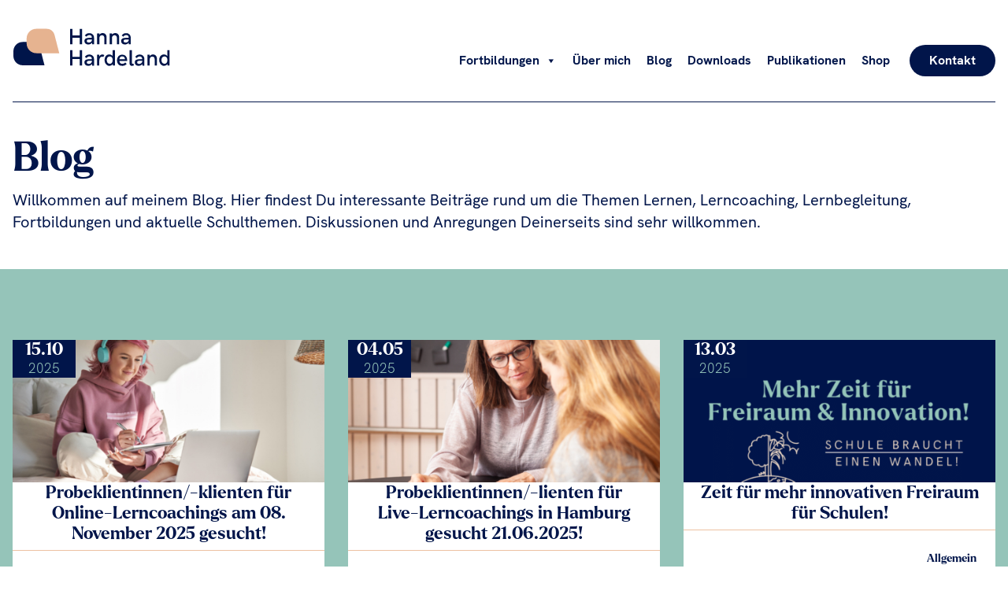

--- FILE ---
content_type: text/html; charset=UTF-8
request_url: https://www.hanna-hardeland.de/blog/
body_size: 12377
content:
<!--
made in Hamburg with love by   

██████╗ ██████╗  █████╗ ███╗   ███╗ █████╗     ███████╗████████╗██╗   ██╗██████╗ ██╗ ██████╗ 
██╔══██╗██╔══██╗██╔══██╗████╗ ████║██╔══██╗    ██╔════╝╚══██╔══╝██║   ██║██╔══██╗██║██╔═══██╗
██║  ██║██████╔╝███████║██╔████╔██║███████║    ███████╗   ██║   ██║   ██║██║  ██║██║██║   ██║
██║  ██║██╔══██╗██╔══██║██║╚██╔╝██║██╔══██║    ╚════██║   ██║   ██║   ██║██║  ██║██║██║   ██║
██████╔╝██║  ██║██║  ██║██║ ╚═╝ ██║██║  ██║    ███████║   ██║   ╚██████╔╝██████╔╝██║╚██████╔╝
╚═════╝ ╚═╝  ╚═╝╚═╝  ╚═╝╚═╝     ╚═╝╚═╝  ╚═╝    ╚══════╝   ╚═╝    ╚═════╝ ╚═════╝ ╚═╝ ╚═════╝ 

www.thedrama.de                                                                                  

-->
<!doctype html>
<html lang="de">
<head>
	<script type="text/javascript" data-cmp-ab="1" src=https://cdn.consentmanager.net/delivery/autoblocking/59a80bdb01897.js data-cmp-host="a.delivery.consentmanager.net" data-cmp-cdn="cdn.consentmanager.net" data-cmp-codesrc="0"></script>
	
	<meta charset="UTF-8">
	<meta name="viewport" content="width=device-width, initial-scale=1">
	<link rel="profile" href="https://gmpg.org/xfn/11">
	<link rel="icon" type="image/png" sizes="32x32" href="https://www.hanna-hardeland.de/wp-content/themes/hanna-hardeland/dist/img/favicon-32x32.png">
	<link rel="icon" type="image/png" sizes="16x16" href="https://www.hanna-hardeland.de/wp-content/themes/hanna-hardeland/dist/img/favicon-16x16.png">
	<link rel="mask-icon" href="https://www.hanna-hardeland.de/wp-content/themes/hanna-hardeland/dist/img/safari-pinned-tab.svg" color="#333333">
	<link rel="shortcut icon" href="https://www.hanna-hardeland.de/wp-content/themes/hanna-hardeland/dist/img/favicon.ico">
	
		

	<meta name="msapplication-TileColor" content="#000000">
	<meta name="theme-color" content="#ffffff">

	<title>Blog - aktuelle Einblicke, Tipps und Trends - Hanna Hardeland</title>
<link data-rocket-prefetch href="https://connect.facebook.net" rel="dns-prefetch">
<link data-rocket-prefetch href="https://www.googletagmanager.com" rel="dns-prefetch">
<link data-rocket-prefetch href="https://cdn.consentmanager.net" rel="dns-prefetch">
<link data-rocket-prefetch href="https://a.delivery.consentmanager.net" rel="dns-prefetch">
<link crossorigin data-rocket-preload as="font" href="https://www.hanna-hardeland.de/wp-content/themes/hanna-hardeland/dist/fonts/HKGrotesk-Bold.woff2" rel="preload">
<link crossorigin data-rocket-preload as="font" href="https://www.hanna-hardeland.de/wp-content/themes/hanna-hardeland/dist/fonts/font.woff2" rel="preload"><link rel="preload" data-rocket-preload as="image" href="https://www.hanna-hardeland.de/wp-content/uploads/2024/08/shutterstock_1745938655-460x210.jpg" fetchpriority="high">

<!-- The SEO Framework von Sybre Waaijer -->
<meta name="robots" content="max-snippet:-1,max-image-preview:large,max-video-preview:-1" />
<link rel="canonical" href="https://www.hanna-hardeland.de/blog/" />
<meta name="description" content="In diesem dem Blog von Hanna Hardeland findest Du interessante Beiträge rund um die Themen Lerncoaching, Lernbegleitung und Fortbildungen." />
<meta property="og:type" content="website" />
<meta property="og:locale" content="de_DE" />
<meta property="og:site_name" content="Hanna Hardeland" />
<meta property="og:title" content="Blog - aktuelle Einblicke, Tipps und Trends" />
<meta property="og:description" content="In diesem dem Blog von Hanna Hardeland findest Du interessante Beiträge rund um die Themen Lerncoaching, Lernbegleitung und Fortbildungen." />
<meta property="og:url" content="https://www.hanna-hardeland.de/blog/" />
<meta name="twitter:card" content="summary_large_image" />
<meta name="twitter:title" content="Blog - aktuelle Einblicke, Tipps und Trends" />
<meta name="twitter:description" content="In diesem dem Blog von Hanna Hardeland findest Du interessante Beiträge rund um die Themen Lerncoaching, Lernbegleitung und Fortbildungen." />
<script type="application/ld+json">{"@context":"https://schema.org","@graph":[{"@type":"WebSite","@id":"https://www.hanna-hardeland.de/#/schema/WebSite","url":"https://www.hanna-hardeland.de/","name":"Hanna Hardeland","description":"Lerncoaching – Coaching – Lernberatung","inLanguage":"de","potentialAction":{"@type":"SearchAction","target":{"@type":"EntryPoint","urlTemplate":"https://www.hanna-hardeland.de/search/{search_term_string}/"},"query-input":"required name=search_term_string"},"publisher":{"@type":"Organization","@id":"https://www.hanna-hardeland.de/#/schema/Organization","name":"Hanna Hardeland","url":"https://www.hanna-hardeland.de/"}},{"@type":"WebPage","@id":"https://www.hanna-hardeland.de/blog/","url":"https://www.hanna-hardeland.de/blog/","name":"Blog - aktuelle Einblicke, Tipps und Trends - Hanna Hardeland","description":"In diesem dem Blog von Hanna Hardeland findest Du interessante Beiträge rund um die Themen Lerncoaching, Lernbegleitung und Fortbildungen.","inLanguage":"de","isPartOf":{"@id":"https://www.hanna-hardeland.de/#/schema/WebSite"},"breadcrumb":{"@type":"BreadcrumbList","@id":"https://www.hanna-hardeland.de/#/schema/BreadcrumbList","itemListElement":[{"@type":"ListItem","position":1,"item":"https://www.hanna-hardeland.de/","name":"Hanna Hardeland"},{"@type":"ListItem","position":2,"name":"Blog - aktuelle Einblicke, Tipps und Trends"}]},"potentialAction":{"@type":"ReadAction","target":"https://www.hanna-hardeland.de/blog/"}}]}</script>
<!-- / The SEO Framework von Sybre Waaijer | 15.51ms meta | 13.60ms boot -->


<link rel="alternate" title="oEmbed (JSON)" type="application/json+oembed" href="https://www.hanna-hardeland.de/wp-json/oembed/1.0/embed?url=https%3A%2F%2Fwww.hanna-hardeland.de%2Fblog%2F" />
<link rel="alternate" title="oEmbed (XML)" type="text/xml+oembed" href="https://www.hanna-hardeland.de/wp-json/oembed/1.0/embed?url=https%3A%2F%2Fwww.hanna-hardeland.de%2Fblog%2F&#038;format=xml" />
<style id='wp-img-auto-sizes-contain-inline-css' type='text/css'>
img:is([sizes=auto i],[sizes^="auto," i]){contain-intrinsic-size:3000px 1500px}
/*# sourceURL=wp-img-auto-sizes-contain-inline-css */
</style>
<style id='wp-block-library-inline-css' type='text/css'>
:root{--wp-block-synced-color:#7a00df;--wp-block-synced-color--rgb:122,0,223;--wp-bound-block-color:var(--wp-block-synced-color);--wp-editor-canvas-background:#ddd;--wp-admin-theme-color:#007cba;--wp-admin-theme-color--rgb:0,124,186;--wp-admin-theme-color-darker-10:#006ba1;--wp-admin-theme-color-darker-10--rgb:0,107,160.5;--wp-admin-theme-color-darker-20:#005a87;--wp-admin-theme-color-darker-20--rgb:0,90,135;--wp-admin-border-width-focus:2px}@media (min-resolution:192dpi){:root{--wp-admin-border-width-focus:1.5px}}.wp-element-button{cursor:pointer}:root .has-very-light-gray-background-color{background-color:#eee}:root .has-very-dark-gray-background-color{background-color:#313131}:root .has-very-light-gray-color{color:#eee}:root .has-very-dark-gray-color{color:#313131}:root .has-vivid-green-cyan-to-vivid-cyan-blue-gradient-background{background:linear-gradient(135deg,#00d084,#0693e3)}:root .has-purple-crush-gradient-background{background:linear-gradient(135deg,#34e2e4,#4721fb 50%,#ab1dfe)}:root .has-hazy-dawn-gradient-background{background:linear-gradient(135deg,#faaca8,#dad0ec)}:root .has-subdued-olive-gradient-background{background:linear-gradient(135deg,#fafae1,#67a671)}:root .has-atomic-cream-gradient-background{background:linear-gradient(135deg,#fdd79a,#004a59)}:root .has-nightshade-gradient-background{background:linear-gradient(135deg,#330968,#31cdcf)}:root .has-midnight-gradient-background{background:linear-gradient(135deg,#020381,#2874fc)}:root{--wp--preset--font-size--normal:16px;--wp--preset--font-size--huge:42px}.has-regular-font-size{font-size:1em}.has-larger-font-size{font-size:2.625em}.has-normal-font-size{font-size:var(--wp--preset--font-size--normal)}.has-huge-font-size{font-size:var(--wp--preset--font-size--huge)}.has-text-align-center{text-align:center}.has-text-align-left{text-align:left}.has-text-align-right{text-align:right}.has-fit-text{white-space:nowrap!important}#end-resizable-editor-section{display:none}.aligncenter{clear:both}.items-justified-left{justify-content:flex-start}.items-justified-center{justify-content:center}.items-justified-right{justify-content:flex-end}.items-justified-space-between{justify-content:space-between}.screen-reader-text{border:0;clip-path:inset(50%);height:1px;margin:-1px;overflow:hidden;padding:0;position:absolute;width:1px;word-wrap:normal!important}.screen-reader-text:focus{background-color:#ddd;clip-path:none;color:#444;display:block;font-size:1em;height:auto;left:5px;line-height:normal;padding:15px 23px 14px;text-decoration:none;top:5px;width:auto;z-index:100000}html :where(.has-border-color){border-style:solid}html :where([style*=border-top-color]){border-top-style:solid}html :where([style*=border-right-color]){border-right-style:solid}html :where([style*=border-bottom-color]){border-bottom-style:solid}html :where([style*=border-left-color]){border-left-style:solid}html :where([style*=border-width]){border-style:solid}html :where([style*=border-top-width]){border-top-style:solid}html :where([style*=border-right-width]){border-right-style:solid}html :where([style*=border-bottom-width]){border-bottom-style:solid}html :where([style*=border-left-width]){border-left-style:solid}html :where(img[class*=wp-image-]){height:auto;max-width:100%}:where(figure){margin:0 0 1em}html :where(.is-position-sticky){--wp-admin--admin-bar--position-offset:var(--wp-admin--admin-bar--height,0px)}@media screen and (max-width:600px){html :where(.is-position-sticky){--wp-admin--admin-bar--position-offset:0px}}

/*# sourceURL=wp-block-library-inline-css */
</style><style id='global-styles-inline-css' type='text/css'>
:root{--wp--preset--aspect-ratio--square: 1;--wp--preset--aspect-ratio--4-3: 4/3;--wp--preset--aspect-ratio--3-4: 3/4;--wp--preset--aspect-ratio--3-2: 3/2;--wp--preset--aspect-ratio--2-3: 2/3;--wp--preset--aspect-ratio--16-9: 16/9;--wp--preset--aspect-ratio--9-16: 9/16;--wp--preset--color--black: #000000;--wp--preset--color--cyan-bluish-gray: #abb8c3;--wp--preset--color--white: #ffffff;--wp--preset--color--pale-pink: #f78da7;--wp--preset--color--vivid-red: #cf2e2e;--wp--preset--color--luminous-vivid-orange: #ff6900;--wp--preset--color--luminous-vivid-amber: #fcb900;--wp--preset--color--light-green-cyan: #7bdcb5;--wp--preset--color--vivid-green-cyan: #00d084;--wp--preset--color--pale-cyan-blue: #8ed1fc;--wp--preset--color--vivid-cyan-blue: #0693e3;--wp--preset--color--vivid-purple: #9b51e0;--wp--preset--color--color-scheme-blue: #01154A;--wp--preset--color--color-scheme-green: #536E69;--wp--preset--color--color-scheme-offwhite: #FEF7EE;--wp--preset--color--color-scheme-apricot: #EDC1A2;--wp--preset--color--color-scheme-lightgrey: #E6E8ED;--wp--preset--gradient--vivid-cyan-blue-to-vivid-purple: linear-gradient(135deg,rgb(6,147,227) 0%,rgb(155,81,224) 100%);--wp--preset--gradient--light-green-cyan-to-vivid-green-cyan: linear-gradient(135deg,rgb(122,220,180) 0%,rgb(0,208,130) 100%);--wp--preset--gradient--luminous-vivid-amber-to-luminous-vivid-orange: linear-gradient(135deg,rgb(252,185,0) 0%,rgb(255,105,0) 100%);--wp--preset--gradient--luminous-vivid-orange-to-vivid-red: linear-gradient(135deg,rgb(255,105,0) 0%,rgb(207,46,46) 100%);--wp--preset--gradient--very-light-gray-to-cyan-bluish-gray: linear-gradient(135deg,rgb(238,238,238) 0%,rgb(169,184,195) 100%);--wp--preset--gradient--cool-to-warm-spectrum: linear-gradient(135deg,rgb(74,234,220) 0%,rgb(151,120,209) 20%,rgb(207,42,186) 40%,rgb(238,44,130) 60%,rgb(251,105,98) 80%,rgb(254,248,76) 100%);--wp--preset--gradient--blush-light-purple: linear-gradient(135deg,rgb(255,206,236) 0%,rgb(152,150,240) 100%);--wp--preset--gradient--blush-bordeaux: linear-gradient(135deg,rgb(254,205,165) 0%,rgb(254,45,45) 50%,rgb(107,0,62) 100%);--wp--preset--gradient--luminous-dusk: linear-gradient(135deg,rgb(255,203,112) 0%,rgb(199,81,192) 50%,rgb(65,88,208) 100%);--wp--preset--gradient--pale-ocean: linear-gradient(135deg,rgb(255,245,203) 0%,rgb(182,227,212) 50%,rgb(51,167,181) 100%);--wp--preset--gradient--electric-grass: linear-gradient(135deg,rgb(202,248,128) 0%,rgb(113,206,126) 100%);--wp--preset--gradient--midnight: linear-gradient(135deg,rgb(2,3,129) 0%,rgb(40,116,252) 100%);--wp--preset--font-size--small: 13px;--wp--preset--font-size--medium: 20px;--wp--preset--font-size--large: 36px;--wp--preset--font-size--x-large: 42px;--wp--preset--spacing--20: 0.44rem;--wp--preset--spacing--30: 30px;--wp--preset--spacing--40: 1rem;--wp--preset--spacing--50: 1.5rem;--wp--preset--spacing--60: 2.25rem;--wp--preset--spacing--70: 3.38rem;--wp--preset--spacing--80: 5.06rem;--wp--preset--spacing--15: 15px;--wp--preset--spacing--90: 90px;--wp--preset--shadow--natural: 6px 6px 9px rgba(0, 0, 0, 0.2);--wp--preset--shadow--deep: 12px 12px 50px rgba(0, 0, 0, 0.4);--wp--preset--shadow--sharp: 6px 6px 0px rgba(0, 0, 0, 0.2);--wp--preset--shadow--outlined: 6px 6px 0px -3px rgb(255, 255, 255), 6px 6px rgb(0, 0, 0);--wp--preset--shadow--crisp: 6px 6px 0px rgb(0, 0, 0);}:where(body) { margin: 0; }.wp-site-blocks > .alignleft { float: left; margin-right: 2em; }.wp-site-blocks > .alignright { float: right; margin-left: 2em; }.wp-site-blocks > .aligncenter { justify-content: center; margin-left: auto; margin-right: auto; }:where(.is-layout-flex){gap: 0.5em;}:where(.is-layout-grid){gap: 0.5em;}.is-layout-flow > .alignleft{float: left;margin-inline-start: 0;margin-inline-end: 2em;}.is-layout-flow > .alignright{float: right;margin-inline-start: 2em;margin-inline-end: 0;}.is-layout-flow > .aligncenter{margin-left: auto !important;margin-right: auto !important;}.is-layout-constrained > .alignleft{float: left;margin-inline-start: 0;margin-inline-end: 2em;}.is-layout-constrained > .alignright{float: right;margin-inline-start: 2em;margin-inline-end: 0;}.is-layout-constrained > .aligncenter{margin-left: auto !important;margin-right: auto !important;}.is-layout-constrained > :where(:not(.alignleft):not(.alignright):not(.alignfull)){margin-left: auto !important;margin-right: auto !important;}body .is-layout-flex{display: flex;}.is-layout-flex{flex-wrap: wrap;align-items: center;}.is-layout-flex > :is(*, div){margin: 0;}body .is-layout-grid{display: grid;}.is-layout-grid > :is(*, div){margin: 0;}body{padding-top: 0px;padding-right: 0px;padding-bottom: 0px;padding-left: 0px;}a:where(:not(.wp-element-button)){text-decoration: underline;}:root :where(.wp-element-button, .wp-block-button__link){background-color: #32373c;border-width: 0;color: #fff;font-family: inherit;font-size: inherit;font-style: inherit;font-weight: inherit;letter-spacing: inherit;line-height: inherit;padding-top: calc(0.667em + 2px);padding-right: calc(1.333em + 2px);padding-bottom: calc(0.667em + 2px);padding-left: calc(1.333em + 2px);text-decoration: none;text-transform: inherit;}.has-black-color{color: var(--wp--preset--color--black) !important;}.has-cyan-bluish-gray-color{color: var(--wp--preset--color--cyan-bluish-gray) !important;}.has-white-color{color: var(--wp--preset--color--white) !important;}.has-pale-pink-color{color: var(--wp--preset--color--pale-pink) !important;}.has-vivid-red-color{color: var(--wp--preset--color--vivid-red) !important;}.has-luminous-vivid-orange-color{color: var(--wp--preset--color--luminous-vivid-orange) !important;}.has-luminous-vivid-amber-color{color: var(--wp--preset--color--luminous-vivid-amber) !important;}.has-light-green-cyan-color{color: var(--wp--preset--color--light-green-cyan) !important;}.has-vivid-green-cyan-color{color: var(--wp--preset--color--vivid-green-cyan) !important;}.has-pale-cyan-blue-color{color: var(--wp--preset--color--pale-cyan-blue) !important;}.has-vivid-cyan-blue-color{color: var(--wp--preset--color--vivid-cyan-blue) !important;}.has-vivid-purple-color{color: var(--wp--preset--color--vivid-purple) !important;}.has-color-scheme-blue-color{color: var(--wp--preset--color--color-scheme-blue) !important;}.has-color-scheme-green-color{color: var(--wp--preset--color--color-scheme-green) !important;}.has-color-scheme-offwhite-color{color: var(--wp--preset--color--color-scheme-offwhite) !important;}.has-color-scheme-apricot-color{color: var(--wp--preset--color--color-scheme-apricot) !important;}.has-color-scheme-lightgrey-color{color: var(--wp--preset--color--color-scheme-lightgrey) !important;}.has-black-background-color{background-color: var(--wp--preset--color--black) !important;}.has-cyan-bluish-gray-background-color{background-color: var(--wp--preset--color--cyan-bluish-gray) !important;}.has-white-background-color{background-color: var(--wp--preset--color--white) !important;}.has-pale-pink-background-color{background-color: var(--wp--preset--color--pale-pink) !important;}.has-vivid-red-background-color{background-color: var(--wp--preset--color--vivid-red) !important;}.has-luminous-vivid-orange-background-color{background-color: var(--wp--preset--color--luminous-vivid-orange) !important;}.has-luminous-vivid-amber-background-color{background-color: var(--wp--preset--color--luminous-vivid-amber) !important;}.has-light-green-cyan-background-color{background-color: var(--wp--preset--color--light-green-cyan) !important;}.has-vivid-green-cyan-background-color{background-color: var(--wp--preset--color--vivid-green-cyan) !important;}.has-pale-cyan-blue-background-color{background-color: var(--wp--preset--color--pale-cyan-blue) !important;}.has-vivid-cyan-blue-background-color{background-color: var(--wp--preset--color--vivid-cyan-blue) !important;}.has-vivid-purple-background-color{background-color: var(--wp--preset--color--vivid-purple) !important;}.has-color-scheme-blue-background-color{background-color: var(--wp--preset--color--color-scheme-blue) !important;}.has-color-scheme-green-background-color{background-color: var(--wp--preset--color--color-scheme-green) !important;}.has-color-scheme-offwhite-background-color{background-color: var(--wp--preset--color--color-scheme-offwhite) !important;}.has-color-scheme-apricot-background-color{background-color: var(--wp--preset--color--color-scheme-apricot) !important;}.has-color-scheme-lightgrey-background-color{background-color: var(--wp--preset--color--color-scheme-lightgrey) !important;}.has-black-border-color{border-color: var(--wp--preset--color--black) !important;}.has-cyan-bluish-gray-border-color{border-color: var(--wp--preset--color--cyan-bluish-gray) !important;}.has-white-border-color{border-color: var(--wp--preset--color--white) !important;}.has-pale-pink-border-color{border-color: var(--wp--preset--color--pale-pink) !important;}.has-vivid-red-border-color{border-color: var(--wp--preset--color--vivid-red) !important;}.has-luminous-vivid-orange-border-color{border-color: var(--wp--preset--color--luminous-vivid-orange) !important;}.has-luminous-vivid-amber-border-color{border-color: var(--wp--preset--color--luminous-vivid-amber) !important;}.has-light-green-cyan-border-color{border-color: var(--wp--preset--color--light-green-cyan) !important;}.has-vivid-green-cyan-border-color{border-color: var(--wp--preset--color--vivid-green-cyan) !important;}.has-pale-cyan-blue-border-color{border-color: var(--wp--preset--color--pale-cyan-blue) !important;}.has-vivid-cyan-blue-border-color{border-color: var(--wp--preset--color--vivid-cyan-blue) !important;}.has-vivid-purple-border-color{border-color: var(--wp--preset--color--vivid-purple) !important;}.has-color-scheme-blue-border-color{border-color: var(--wp--preset--color--color-scheme-blue) !important;}.has-color-scheme-green-border-color{border-color: var(--wp--preset--color--color-scheme-green) !important;}.has-color-scheme-offwhite-border-color{border-color: var(--wp--preset--color--color-scheme-offwhite) !important;}.has-color-scheme-apricot-border-color{border-color: var(--wp--preset--color--color-scheme-apricot) !important;}.has-color-scheme-lightgrey-border-color{border-color: var(--wp--preset--color--color-scheme-lightgrey) !important;}.has-vivid-cyan-blue-to-vivid-purple-gradient-background{background: var(--wp--preset--gradient--vivid-cyan-blue-to-vivid-purple) !important;}.has-light-green-cyan-to-vivid-green-cyan-gradient-background{background: var(--wp--preset--gradient--light-green-cyan-to-vivid-green-cyan) !important;}.has-luminous-vivid-amber-to-luminous-vivid-orange-gradient-background{background: var(--wp--preset--gradient--luminous-vivid-amber-to-luminous-vivid-orange) !important;}.has-luminous-vivid-orange-to-vivid-red-gradient-background{background: var(--wp--preset--gradient--luminous-vivid-orange-to-vivid-red) !important;}.has-very-light-gray-to-cyan-bluish-gray-gradient-background{background: var(--wp--preset--gradient--very-light-gray-to-cyan-bluish-gray) !important;}.has-cool-to-warm-spectrum-gradient-background{background: var(--wp--preset--gradient--cool-to-warm-spectrum) !important;}.has-blush-light-purple-gradient-background{background: var(--wp--preset--gradient--blush-light-purple) !important;}.has-blush-bordeaux-gradient-background{background: var(--wp--preset--gradient--blush-bordeaux) !important;}.has-luminous-dusk-gradient-background{background: var(--wp--preset--gradient--luminous-dusk) !important;}.has-pale-ocean-gradient-background{background: var(--wp--preset--gradient--pale-ocean) !important;}.has-electric-grass-gradient-background{background: var(--wp--preset--gradient--electric-grass) !important;}.has-midnight-gradient-background{background: var(--wp--preset--gradient--midnight) !important;}.has-small-font-size{font-size: var(--wp--preset--font-size--small) !important;}.has-medium-font-size{font-size: var(--wp--preset--font-size--medium) !important;}.has-large-font-size{font-size: var(--wp--preset--font-size--large) !important;}.has-x-large-font-size{font-size: var(--wp--preset--font-size--x-large) !important;}
:root :where(.wp-block-hb-headline){padding-top: 90px;padding-bottom: 90px;}
:root :where(.wp-block-hb-teaser){padding-top: 90px;padding-bottom: 90px;}
:root :where(.wp-block-hb-text){padding-top: 90px;padding-bottom: 90px;}
:root :where(.wp-block-hb-slider){padding-top: 90px;padding-bottom: 90px;}
:root :where(.wp-block-hb-testimonials){padding-top: 90px;padding-bottom: 90px;}
/*# sourceURL=global-styles-inline-css */
</style>

<link data-minify="1" rel='stylesheet' id='widgetopts-styles-css' href='https://www.hanna-hardeland.de/wp-content/cache/min/1/wp-content/plugins/widget-options/assets/css/widget-options.css?ver=1750258156' type='text/css' media='all' />
<link data-minify="1" rel='stylesheet' id='megamenu-css' href='https://www.hanna-hardeland.de/wp-content/cache/min/1/wp-content/uploads/maxmegamenu/style.css?ver=1750258156' type='text/css' media='all' />
<link data-minify="1" rel='stylesheet' id='dashicons-css' href='https://www.hanna-hardeland.de/wp-content/cache/min/1/wp-includes/css/dashicons.min.css?ver=1750258156' type='text/css' media='all' />
<link data-minify="1" rel='stylesheet' id='main-css' href='https://www.hanna-hardeland.de/wp-content/cache/min/1/wp-content/themes/hanna-hardeland/dist/css/styles.css?ver=1750258156' type='text/css' media='all' />
<link data-minify="1" rel='stylesheet' id='sib-front-css-css' href='https://www.hanna-hardeland.de/wp-content/cache/min/1/wp-content/plugins/mailin/css/mailin-front.css?ver=1750258156' type='text/css' media='all' />
<script type="text/javascript" src="https://www.hanna-hardeland.de/wp-includes/js/jquery/jquery.min.js?ver=3.7.1" id="jquery-core-js"></script>
<script type="text/javascript" src="https://www.hanna-hardeland.de/wp-includes/js/jquery/jquery-migrate.min.js?ver=3.4.1" id="jquery-migrate-js"></script>
<script type="text/javascript" id="sib-front-js-js-extra">
/* <![CDATA[ */
var sibErrMsg = {"invalidMail":"Please fill out valid email address","requiredField":"Please fill out required fields","invalidDateFormat":"Please fill out valid date format","invalidSMSFormat":"Please fill out valid phone number"};
var ajax_sib_front_object = {"ajax_url":"https://www.hanna-hardeland.de/wp-admin/admin-ajax.php","ajax_nonce":"68eb74cde1","flag_url":"https://www.hanna-hardeland.de/wp-content/plugins/mailin/img/flags/"};
//# sourceURL=sib-front-js-js-extra
/* ]]> */
</script>
<script data-minify="1" type="text/javascript" src="https://www.hanna-hardeland.de/wp-content/cache/min/1/wp-content/plugins/mailin/js/mailin-front.js?ver=1750258156" id="sib-front-js-js"></script>
<link rel="https://api.w.org/" href="https://www.hanna-hardeland.de/wp-json/" /><link rel="alternate" title="JSON" type="application/json" href="https://www.hanna-hardeland.de/wp-json/wp/v2/pages/4903" />		<style type="text/css" id="wp-custom-css">
			.page-id-4981 .sidebar .but{
	display: none;
}		</style>
		<style type="text/css">/** Mega Menu CSS: fs **/</style>

	<!-- Google Tag Manager -->
	<script async type="text/plain" class="cmplazyload" data-cmp-ab="1">
	(function(w,d,s,l,i){w[l]=w[l]||[];w[l].push({'gtm.start':
	new Date().getTime(),event:'gtm.js'});var f=d.getElementsByTagName(s)[0],
	j=d.createElement(s),dl=l!='dataLayer'?'&l='+l:'';j.async=true;j.src=
	'https://www.googletagmanager.com/gtm.js?id='+i+dl;f.parentNode.insertBefore(j,f);
	})(window,document,'script','dataLayer','GTM-TXGZX8Q6');</script>
	<!-- End Google Tag Manager -->
	
<meta name="generator" content="WP Rocket 3.20.3" data-wpr-features="wpr_minify_js wpr_preconnect_external_domains wpr_auto_preload_fonts wpr_oci wpr_minify_css wpr_preload_links wpr_desktop" /></head>

<body class="wp-singular page-template page-template-tmpl-blog-list page-template-tmpl-blog-list-php page page-id-4903 wp-theme-hanna-hardeland mega-menu-menu-1">
<!-- Google Tag Manager (noscript) -->

<noscript><iframe src=https://www.googletagmanager.com/ns.html?id=GTM-TXGZX8Q6
height="0" width="0" style="display:none;visibility:hidden"></iframe></noscript>
<!-- End Google Tag Manager (noscript) -->

<div  id="page" class="site">
	<a class="skip-link screen-reader-text" href="#primary">Skip to content</a>

	<header  id="masthead" class="site-header">
		<div  class="container">
			<div class="row">
				<div class="col-12">
	    <div class="site-header__wrapper">
		<div class="site-header__branding">
    <a href="https://www.hanna-hardeland.de"><img class="lazyload" data-src="https://www.hanna-hardeland.de/wp-content/themes/hanna-hardeland/dist/img/hanna_hardeland_logo_main.svg" alt="Hanna Hardeland - Fortbildungen und Lerncoaching"></a>
		</div><!-- .site-branding -->

		<nav id="site-navigation" class="site-header__navigation main-navigation" data-aos="fade"  data-aos-duration="900">
		

			<div id="mega-menu-wrap-menu-1" class="mega-menu-wrap"><div class="mega-menu-toggle"><div class="mega-toggle-blocks-left"></div><div class="mega-toggle-blocks-center"></div><div class="mega-toggle-blocks-right"><div class='mega-toggle-block mega-menu-toggle-animated-block mega-toggle-block-0' id='mega-toggle-block-0'><button aria-label="Toggle Menu" class="mega-toggle-animated mega-toggle-animated-slider" type="button" aria-expanded="false">
                  <span class="mega-toggle-animated-box">
                    <span class="mega-toggle-animated-inner"></span>
                  </span>
                </button></div></div></div><ul id="mega-menu-menu-1" class="mega-menu max-mega-menu mega-menu-horizontal mega-no-js" data-event="hover_intent" data-effect="fade_up" data-effect-speed="200" data-effect-mobile="disabled" data-effect-speed-mobile="0" data-mobile-force-width="body" data-second-click="go" data-document-click="collapse" data-vertical-behaviour="standard" data-breakpoint="1024" data-unbind="true" data-mobile-state="collapse_all" data-mobile-direction="vertical" data-hover-intent-timeout="300" data-hover-intent-interval="100"><li class="mega-menu-item mega-menu-item-type-post_type mega-menu-item-object-page mega-menu-item-has-children mega-align-bottom-left mega-menu-flyout mega-menu-item-70" id="mega-menu-item-70"><a class="mega-menu-link" href="https://www.hanna-hardeland.de/fortbildungen/" aria-expanded="false" tabindex="0">Fortbildungen<span class="mega-indicator" aria-hidden="true"></span></a>
<ul class="mega-sub-menu">
<li class="mega-menu-item mega-menu-item-type-post_type mega-menu-item-object-veranstaltung mega-menu-item-92" id="mega-menu-item-92"><a class="mega-menu-link" href="https://www.hanna-hardeland.de/veranstaltung/grundlagen-lerncoaching/">Grundlagen Lerncoaching <span class="nav-tag nav-tag--blended">Blended Learning</span></a></li><li class="mega-menu-item mega-menu-item-type-post_type mega-menu-item-object-veranstaltung mega-menu-item-91" id="mega-menu-item-91"><a class="mega-menu-link" href="https://www.hanna-hardeland.de/veranstaltung/modulare-weiterbildung-zum-lerncoach/">Modulare Weiterbildung zum Lerncoach <span class="nav-tag nav-tag--blended">Blended Learning</span></a></li><li class="mega-menu-item mega-menu-item-type-post_type mega-menu-item-object-veranstaltung mega-menu-item-5352" id="mega-menu-item-5352"><a class="mega-menu-link" href="https://www.hanna-hardeland.de/veranstaltung/modulare-weiterbildung-zum-lerncoach-praesenz/">Modulare Weiterbildung zum Lerncoach <span class="nav-tag nav-tag--praesenz">Präsenz</span></a></li><li class="mega-menu-item mega-menu-item-type-post_type mega-menu-item-object-veranstaltung mega-menu-item-90" id="mega-menu-item-90"><a class="mega-menu-link" href="https://www.hanna-hardeland.de/veranstaltung/follow-up-seminare-fuer-erfahrene-lerncoaches/">Follow-up-Seminare für erfahrene Lerncoaches <span class="nav-tag nav-tag--online_praesenz">Online & Präsenz</span></a></li><li class="mega-menu-item mega-menu-item-type-post_type mega-menu-item-object-veranstaltung mega-menu-item-89" id="mega-menu-item-89"><a class="mega-menu-link" href="https://www.hanna-hardeland.de/veranstaltung/fortbildung-klassencoaching/">Fortbildung: Klassen-Coaching <span class="nav-tag nav-tag--blended">Blended Learning</span></a></li><li class="mega-menu-item mega-menu-item-type-post_type mega-menu-item-object-veranstaltung mega-menu-item-88" id="mega-menu-item-88"><a class="mega-menu-link" href="https://www.hanna-hardeland.de/veranstaltung/lernentwicklungsgespraeche-fuehren/">Lernentwicklungsgespräche führen <span class="nav-tag nav-tag--selbstlernkurs">Selbstlernkurs</span></a></li><li class="mega-menu-item mega-menu-item-type-post_type mega-menu-item-object-veranstaltung mega-menu-item-5551" id="mega-menu-item-5551"><a class="mega-menu-link" href="https://www.hanna-hardeland.de/veranstaltung/schule-institutionen-in-house-fortbildungen/">Schule/Institutionen: Inhouse-Fortbildungen <span class="nav-tag nav-tag--blended_praesenz">Blended Learning & Präsenz</span></a></li></ul>
</li><li class="mega-menu-item mega-menu-item-type-post_type mega-menu-item-object-page mega-align-bottom-left mega-menu-flyout mega-menu-item-103" id="mega-menu-item-103"><a class="mega-menu-link" href="https://www.hanna-hardeland.de/ueber-mich-mein-team/" tabindex="0">Über mich</a></li><li class="mega-menu-item mega-menu-item-type-post_type mega-menu-item-object-page mega-current-menu-item mega-page_item mega-page-item-4903 mega-current_page_item mega-align-bottom-left mega-menu-flyout mega-menu-item-4906" id="mega-menu-item-4906"><a class="mega-menu-link" href="https://www.hanna-hardeland.de/blog/" aria-current="page" tabindex="0">Blog</a></li><li class="mega-menu-item mega-menu-item-type-post_type mega-menu-item-object-page mega-align-bottom-left mega-menu-flyout mega-menu-item-4924" id="mega-menu-item-4924"><a class="mega-menu-link" href="https://www.hanna-hardeland.de/downloads/" tabindex="0">Downloads</a></li><li class="mega-menu-item mega-menu-item-type-post_type mega-menu-item-object-page mega-align-bottom-left mega-menu-flyout mega-menu-item-102" id="mega-menu-item-102"><a class="mega-menu-link" href="https://www.hanna-hardeland.de/presse-publikationen/" tabindex="0">Publikationen</a></li><li class="mega-menu-item mega-menu-item-type-custom mega-menu-item-object-custom mega-align-bottom-left mega-menu-flyout mega-menu-item-4925" id="mega-menu-item-4925"><a target="_blank" class="mega-menu-link" href="https://lerncoaching-shop.de/" tabindex="0">Shop</a></li><li class="mega-cta mega-menu-item mega-menu-item-type-post_type mega-menu-item-object-page mega-align-bottom-left mega-menu-flyout mega-menu-item-4999 cta" id="mega-menu-item-4999"><a class="mega-menu-link" href="https://www.hanna-hardeland.de/kontakt/" tabindex="0">Kontakt</a></li></ul></div>		</nav><!-- #site-navigation -->
	</div></div></div><div>
	</header><!-- #masthead -->
<section style="padding-top:var(--wp--preset--spacing--30);padding-bottom:var(--wp--preset--spacing--30);" class="headline frontend align wp-block-hb-headline"><div class="container"><div class="row"><div class="col-12 col-md-12"><h1 data-aos="fade-up" data-aos-offset="0">Blog</h1><div class="headline__intro"><p>Willkommen auf meinem Blog. Hier findest Du interessante Beiträge rund um die Themen Lernen, Lerncoaching, Lernbegleitung, Fortbildungen und aktuelle Schulthemen. Diskussionen und Anregungen Deinerseits sind sehr willkommen.</p>
</div></div></div></div></section><section class="blog-list p-90"><div class="container"><div class="row"><div class="col-12 col-md-6 col-lg-4 mb-4"><a href="https://www.hanna-hardeland.de/probeklient-in-fuer-online-lerncoachings-gesucht/"><div class="blog-list__item"><img data-src="https://www.hanna-hardeland.de/wp-content/uploads/2024/08/shutterstock_1745938655-460x210.jpg" class="lazyload" alt="Probeklientinnen/-klienten für Online-Lerncoachings am 08. November 2025 gesucht!"><div class="blog-list__date"><div class="blog-list__day">15.10</div><div class="blog-list__year">2025</div></div><div class="blog-list__title"><h2 class="h4 w-100 text-center">Probeklientinnen/-klienten für Online-Lerncoachings am 08. November 2025 gesucht!</h2></div><div class="blog-list__cat">Allgemein</div></div></a></div><div class="col-12 col-md-6 col-lg-4 mb-4"><a href="https://www.hanna-hardeland.de/probeklientinnen-lienten-fuer-live-lerncoachings-in-hamburg-gesucht-21-06-2025/"><div class="blog-list__item"><img data-src="https://www.hanna-hardeland.de/wp-content/uploads/2013/12/Hanna_hardeland_Was_ist_lerncoaching-460x210.jpg" class="lazyload" alt="Probeklientinnen/-lienten für Live-Lerncoachings in Hamburg gesucht 21.06.2025!"><div class="blog-list__date"><div class="blog-list__day">04.05</div><div class="blog-list__year">2025</div></div><div class="blog-list__title"><h2 class="h4 w-100 text-center">Probeklientinnen/-lienten für Live-Lerncoachings in Hamburg gesucht 21.06.2025!</h2></div><div class="blog-list__cat">Allgemein</div></div></a></div><div class="col-12 col-md-6 col-lg-4 mb-4"><a href="https://www.hanna-hardeland.de/zeit-fuer-mehr-innovativen-freiraum-fuer-schulen/"><div class="blog-list__item"><img data-src="https://www.hanna-hardeland.de/wp-content/uploads/2025/03/Illu-Blog--460x210.png" class="lazyload" alt="Zeit für mehr innovativen Freiraum für Schulen!"><div class="blog-list__date"><div class="blog-list__day">13.03</div><div class="blog-list__year">2025</div></div><div class="blog-list__title"><h2 class="h4 w-100 text-center">Zeit für mehr innovativen Freiraum für Schulen!</h2></div><div class="blog-list__cat">Allgemein</div></div></a></div><div class="col-12 col-md-6 col-lg-4 mb-4"><a href="https://www.hanna-hardeland.de/lerntypen-ein-ueberholtes-konzept/"><div class="blog-list__item"><img data-src="https://www.hanna-hardeland.de/wp-content/uploads/2025/03/Lerntypen-Ein-Mythos-der-Lernenden-schadet-460x210.png" class="lazyload" alt="Lerntypen: Ein überholtes Konzept &#8230;"><div class="blog-list__date"><div class="blog-list__day">08.03</div><div class="blog-list__year">2025</div></div><div class="blog-list__title"><h2 class="h4 w-100 text-center">Lerntypen: Ein überholtes Konzept &#8230;</h2></div><div class="blog-list__cat">Allgemein</div></div></a></div><div class="col-12 col-md-6 col-lg-4 mb-4"><a href="https://www.hanna-hardeland.de/der-wert-der-schulischen-lernbegleitung-nach-dem-zeugnis/"><div class="blog-list__item"><img data-src="https://www.hanna-hardeland.de/wp-content/uploads/2025/02/Design-ohne-Titel-460x210.png" class="lazyload" alt="Der Wert der schulischen Lernbegleitung nach dem Zeugnis"><div class="blog-list__date"><div class="blog-list__day">23.02</div><div class="blog-list__year">2025</div></div><div class="blog-list__title"><h2 class="h4 w-100 text-center">Der Wert der schulischen Lernbegleitung nach dem Zeugnis</h2></div><div class="blog-list__cat">Allgemein</div></div></a></div><div class="col-12 col-md-6 col-lg-4 mb-4"><a href="https://www.hanna-hardeland.de/lernentwicklungsgespraeche-professionell-fuehren-und-lernende-nachhaltig-staerken/"><div class="blog-list__item"><img data-src="https://www.hanna-hardeland.de/wp-content/uploads/2025/02/Lerntypen-Ein-Mythos-der-Lernenden-schadet-2-460x210.png" class="lazyload" alt="Lernentwicklungsgespräche professionell führen und Lernende nachhaltig stärken"><div class="blog-list__date"><div class="blog-list__day">11.02</div><div class="blog-list__year">2025</div></div><div class="blog-list__title"><h2 class="h4 w-100 text-center">Lernentwicklungsgespräche professionell führen und Lernende nachhaltig stärken</h2></div><div class="blog-list__cat">Allgemein</div></div></a></div><div class="col-12 col-md-6 col-lg-4 mb-4"><a href="https://www.hanna-hardeland.de/zeugnisse-sind-momentaufnahmen-der-weg-und-die-entwicklung-zaehlen-mehr-als-die-zahlen/"><div class="blog-list__item"><img data-src="https://www.hanna-hardeland.de/wp-content/uploads/2025/02/Lerntypen-Ein-Mythos-der-Lernenden-schadet-3-460x210.png" class="lazyload" alt="Zeugnisse sind Momentaufnahmen – der Weg und die Entwicklung zählen mehr als die Zahlen!"><div class="blog-list__date"><div class="blog-list__day">02.02</div><div class="blog-list__year">2025</div></div><div class="blog-list__title"><h2 class="h4 w-100 text-center">Zeugnisse sind Momentaufnahmen – der Weg und die Entwicklung zählen mehr als die Zahlen!</h2></div><div class="blog-list__cat">Allgemein</div></div></a></div><div class="col-12 col-md-6 col-lg-4 mb-4"><a href="https://www.hanna-hardeland.de/gute-klassengemeinschaft/"><div class="blog-list__item"><img data-src="https://www.hanna-hardeland.de/wp-content/uploads/2024/08/Blog_Klassengemeinschaft-460x210.jpg" class="lazyload" alt="Die Bedeutung einer positiven Klassengemeinschaft für den Lernerfolg"><div class="blog-list__date"><div class="blog-list__day">12.08</div><div class="blog-list__year">2024</div></div><div class="blog-list__title"><h2 class="h4 w-100 text-center">Die Bedeutung einer positiven Klassengemeinschaft für den Lernerfolg</h2></div><div class="blog-list__cat">Aktuelles</div></div></a></div><div class="col-12 col-md-6 col-lg-4 mb-4"><a href="https://www.hanna-hardeland.de/leserbrief-zum-gastbeitrag-von-christoph-tuercke-das-abitur-erledigt-sich-von-selbst-in-der-sueddeutschen-zeitung/"><div class="blog-list__item"><img data-src="https://www.hanna-hardeland.de/wp-content/uploads/2016/02/leserbrief_Hanna_hardeland-460x210.jpg" class="lazyload" alt="Leserbrief zu &#8222;Das Abitur erledigt sich von selbst.&#8220;﻿"><div class="blog-list__date"><div class="blog-list__day">21.02</div><div class="blog-list__year">2016</div></div><div class="blog-list__title"><h2 class="h4 w-100 text-center">Leserbrief zu &#8222;Das Abitur erledigt sich von selbst.&#8220;﻿</h2></div><div class="blog-list__cat">Allgemein</div></div></a></div><div class="col-12 col-md-6 col-lg-4 mb-4"><a href="https://www.hanna-hardeland.de/so-meistern-eltern-den-hausaufgaben-teil-3/"><div class="blog-list__item"><img data-src="https://www.hanna-hardeland.de/wp-content/uploads/2015/11/hausaufgaben-460x210.jpg" class="lazyload" alt="So meistern Eltern die Hausaufgaben &#8211; Teil 3"><div class="blog-list__date"><div class="blog-list__day">23.11</div><div class="blog-list__year">2015</div></div><div class="blog-list__title"><h2 class="h4 w-100 text-center">So meistern Eltern die Hausaufgaben &#8211; Teil 3</h2></div><div class="blog-list__cat">Allgemein</div></div></a></div><div class="col-12 col-md-6 col-lg-4 mb-4"><a href="https://www.hanna-hardeland.de/2971-2/"><div class="blog-list__item"><img data-src="https://www.hanna-hardeland.de/wp-content/uploads/2015/11/hausaufgaben-460x210.jpg" class="lazyload" alt="So meistern Eltern die Hausaufgaben &#8211; Teil 2"><div class="blog-list__date"><div class="blog-list__day">16.11</div><div class="blog-list__year">2015</div></div><div class="blog-list__title"><h2 class="h4 w-100 text-center">So meistern Eltern die Hausaufgaben &#8211; Teil 2</h2></div><div class="blog-list__cat">Allgemein</div></div></a></div><div class="col-12 col-md-6 col-lg-4 mb-4"><a href="https://www.hanna-hardeland.de/so-meistern-eltern-den-hausaufgaben-teil-1/"><div class="blog-list__item"><img data-src="https://www.hanna-hardeland.de/wp-content/uploads/2015/11/hausaufgaben-460x210.jpg" class="lazyload" alt="So meistern Eltern die Hausaufgaben &#8211; Teil 1"><div class="blog-list__date"><div class="blog-list__day">10.11</div><div class="blog-list__year">2015</div></div><div class="blog-list__title"><h2 class="h4 w-100 text-center">So meistern Eltern die Hausaufgaben &#8211; Teil 1</h2></div><div class="blog-list__cat">Allgemein</div></div></a></div><div class="col-12 col-md-6 col-lg-4 mb-4"><a href="https://www.hanna-hardeland.de/vom-leistungsdruck-zur-ueberlastung-teil-2/"><div class="blog-list__item"><img data-src="https://www.hanna-hardeland.de/wp-content/uploads/2015/10/ueberforderung_hanna_hardeland-460x210.jpg" class="lazyload" alt="Vom Leistungsdruck zur Überlastung (Teil 2)"><div class="blog-list__date"><div class="blog-list__day">28.10</div><div class="blog-list__year">2015</div></div><div class="blog-list__title"><h2 class="h4 w-100 text-center">Vom Leistungsdruck zur Überlastung (Teil 2)</h2></div><div class="blog-list__cat">Aktuelles</div></div></a></div><div class="col-12 col-md-6 col-lg-4 mb-4"><a href="https://www.hanna-hardeland.de/vom-leistungsdruck-zur-ueberlastung/"><div class="blog-list__item"><img data-src="https://www.hanna-hardeland.de/wp-content/uploads/2015/10/ueberforderung_hanna_hardeland-460x210.jpg" class="lazyload" alt="Vom Leistungsdruck zur Überlastung (Teil 1)"><div class="blog-list__date"><div class="blog-list__day">21.10</div><div class="blog-list__year">2015</div></div><div class="blog-list__title"><h2 class="h4 w-100 text-center">Vom Leistungsdruck zur Überlastung (Teil 1)</h2></div><div class="blog-list__cat">Allgemein</div></div></a></div><div class="col-12 col-md-6 col-lg-4 mb-4"><a href="https://www.hanna-hardeland.de/neues-im-bezug-auf-lernstrategien-mitschreiben-bringt-mehr-als-eintippen/"><div class="blog-list__item"><img data-src="https://www.hanna-hardeland.de/wp-content/uploads/2015/09/mitschriften-460x210.jpg" class="lazyload" alt="Mitschreiben bringt mehr als Eintippen!"><div class="blog-list__date"><div class="blog-list__day">04.09</div><div class="blog-list__year">2015</div></div><div class="blog-list__title"><h2 class="h4 w-100 text-center">Mitschreiben bringt mehr als Eintippen!</h2></div><div class="blog-list__cat">Aktuelles</div></div></a></div><div class="col-12 col-md-6 col-lg-4 mb-4"><a href="https://www.hanna-hardeland.de/sind-ferien-zum-abschalten-da/"><div class="blog-list__item"><img data-src="https://www.hanna-hardeland.de/wp-content/uploads/2015/07/ferien-460x210.jpg" class="lazyload" alt="Sind Ferien zum Abschalten da?"><div class="blog-list__date"><div class="blog-list__day">13.07</div><div class="blog-list__year">2015</div></div><div class="blog-list__title"><h2 class="h4 w-100 text-center">Sind Ferien zum Abschalten da?</h2></div><div class="blog-list__cat">Aktuelles</div></div></a></div><div class="col-12 col-md-6 col-lg-4 mb-4"><a href="https://www.hanna-hardeland.de/was-macht-eigentlich-intelligent/"><div class="blog-list__item"><img data-src="https://www.hanna-hardeland.de/wp-content/uploads/2015/07/intelligenz-460x210.jpg" class="lazyload" alt="Was macht eigentlich intelligent?"><div class="blog-list__date"><div class="blog-list__day">06.07</div><div class="blog-list__year">2015</div></div><div class="blog-list__title"><h2 class="h4 w-100 text-center">Was macht eigentlich intelligent?</h2></div><div class="blog-list__cat">Allgemein</div></div></a></div><div class="col-12 col-md-6 col-lg-4 mb-4"><a href="https://www.hanna-hardeland.de/ueber-die-fortbildung-zum-lerncoach-teil-2/"><div class="blog-list__item"><div class="blog-list__date"><div class="blog-list__day">26.05</div><div class="blog-list__year">2015</div></div><div class="blog-list__title"><h2 class="h4 w-100 text-center">Über die Fortbildung zum Lerncoach (Teil 2)</h2></div><div class="blog-list__cat">Allgemein</div></div></a></div><div class="col-12 col-md-6 col-lg-4 mb-4"><a href="https://www.hanna-hardeland.de/ueber-die-fortbildung-zum-lerncoach-chancen-stolpersteine-und-aha-effekte-mit-insider-anekdoten-zu-wenn-lehrer-lernen/"><div class="blog-list__item"><div class="blog-list__date"><div class="blog-list__day">20.05</div><div class="blog-list__year">2015</div></div><div class="blog-list__title"><h2 class="h4 w-100 text-center">Über die Fortbildung zum Lerncoach (Teil 1)</h2></div><div class="blog-list__cat">Allgemein</div></div></a></div><div class="col-12 col-md-6 col-lg-4 mb-4"><a href="https://www.hanna-hardeland.de/ich-mache-mein-ding-oder-wie-ich-lerncoach-wurde/"><div class="blog-list__item"><img data-src="https://www.hanna-hardeland.de/wp-content/uploads/2015/04/Lerncoach_hanna_hardeland-460x210.jpg" class="lazyload" alt="So wurde ich Lerncoach &#8230;"><div class="blog-list__date"><div class="blog-list__day">28.04</div><div class="blog-list__year">2015</div></div><div class="blog-list__title"><h2 class="h4 w-100 text-center">So wurde ich Lerncoach &#8230;</h2></div><div class="blog-list__cat">Allgemein</div></div></a></div><div class="col-12 col-md-6 col-lg-4 mb-4"><a href="https://www.hanna-hardeland.de/didacta2015-ein-erlebnisbericht/"><div class="blog-list__item"><img data-src="https://www.hanna-hardeland.de/wp-content/uploads/2015/03/erlebnisbericht-460x210.jpg" class="lazyload" alt="Ein Erlebnisbericht von der didacta 2015!"><div class="blog-list__date"><div class="blog-list__day">11.03</div><div class="blog-list__year">2015</div></div><div class="blog-list__title"><h2 class="h4 w-100 text-center">Ein Erlebnisbericht von der didacta 2015!</h2></div><div class="blog-list__cat">Aktuelles</div></div></a></div><div class="col-12 col-md-6 col-lg-4 mb-4"><a href="https://www.hanna-hardeland.de/was-ist-lerncoaching/"><div class="blog-list__item"><img data-src="https://www.hanna-hardeland.de/wp-content/uploads/2013/12/Hanna_hardeland_Was_ist_lerncoaching-460x210.jpg" class="lazyload" alt="Was ist Lerncoaching?"><div class="blog-list__date"><div class="blog-list__day">16.12</div><div class="blog-list__year">2013</div></div><div class="blog-list__title"><h2 class="h4 w-100 text-center">Was ist Lerncoaching?</h2></div><div class="blog-list__cat">Allgemein</div></div></a></div><div class="col-12 col-md-6 col-lg-4 mb-4"><a href="https://www.hanna-hardeland.de/wie-finde-ich-einen-geeigneten-lerncoach-welche-qualifikationen-und-kompetenzen-sollte-ein-lerncoach-besitzen-hanna-hardeland-uber-die-fortbildung-bzw-ausbilung-zum-lerncoach/"><div class="blog-list__item"><img data-src="https://www.hanna-hardeland.de/wp-content/uploads/2013/01/hardeland_kriterien_kanna-460x210.jpg" class="lazyload" alt="Wie finde ich einen geeigneten Lerncoach? Welche Qualifikationen und Kompetenzen sollte ein Lerncoach besitzen? Hanna Hardeland über die Fortbildung bzw. Ausbilung zum Lerncoach"><div class="blog-list__date"><div class="blog-list__day">22.09</div><div class="blog-list__year">2013</div></div><div class="blog-list__title"><h2 class="h4 w-100 text-center">Wie finde ich einen geeigneten Lerncoach? Welche Qualifikationen und Kompetenzen sollte ein Lerncoach besitzen? Hanna Hardeland über die Fortbildung bzw. Ausbilung zum Lerncoach</h2></div><div class="blog-list__cat">Allgemein</div></div></a></div><div class="col-12 col-md-6 col-lg-4 mb-4"><a href="https://www.hanna-hardeland.de/lehrer-am-limit/"><div class="blog-list__item"><img data-src="https://www.hanna-hardeland.de/wp-content/uploads/2013/06/lehrer_limit-460x210.jpg" class="lazyload" alt="Lehrer am Limit"><div class="blog-list__date"><div class="blog-list__day">09.06</div><div class="blog-list__year">2013</div></div><div class="blog-list__title"><h2 class="h4 w-100 text-center">Lehrer am Limit</h2></div><div class="blog-list__cat">Allgemein</div></div></a></div><div class="col-12 col-md-6 col-lg-4 mb-4"><a href="https://www.hanna-hardeland.de/setzen-sechs/"><div class="blog-list__item"><img data-src="https://www.hanna-hardeland.de/wp-content/uploads/2013/02/setzen_sechs-460x210.jpg" class="lazyload" alt="„Setzen, Sechs!“"><div class="blog-list__date"><div class="blog-list__day">19.02</div><div class="blog-list__year">2013</div></div><div class="blog-list__title"><h2 class="h4 w-100 text-center">„Setzen, Sechs!“</h2></div><div class="blog-list__cat">Allgemein</div></div></a></div><div class="col-12 col-md-6 col-lg-4 mb-4"><a href="https://www.hanna-hardeland.de/419/"><div class="blog-list__item"><img data-src="https://www.hanna-hardeland.de/wp-content/uploads/2013/01/hanna_hardeland_blog-460x210.jpg" class="lazyload" alt="Willkommen auf meinem Blog der sich rund um die Themen Lernen, Ausbildung, Beruf und Karriere dreht."><div class="blog-list__date"><div class="blog-list__day">06.01</div><div class="blog-list__year">2013</div></div><div class="blog-list__title"><h2 class="h4 w-100 text-center">Willkommen auf meinem Blog der sich rund um die Themen Lernen, Ausbildung, Beruf und Karriere dreht.</h2></div><div class="blog-list__cat">Aktuelles</div></div></a></div></div></div></section>
	<footer id="colophon" class="footer">
		<div class="container">
			<div class="row">
				<div class="col-12 col-md-3 mb-5">
					<h4 class="mint">Fortbildungen</h4>
					<div class="menu-footer-01-container"><ul id="footer-col-01" class="menu"><li id="menu-item-5013" class="menu-item menu-item-type-post_type menu-item-object-veranstaltung menu-item-5013"><a href="https://www.hanna-hardeland.de/veranstaltung/grundlagen-lerncoaching/">Grundlagen Lerncoaching</a></li>
<li id="menu-item-5011" class="menu-item menu-item-type-post_type menu-item-object-veranstaltung menu-item-5011"><a href="https://www.hanna-hardeland.de/veranstaltung/follow-up-seminare-fuer-erfahrene-lerncoaches/">Follow-up-Seminare für erfahrene Lerncoaches</a></li>
<li id="menu-item-5762" class="menu-item menu-item-type-post_type menu-item-object-veranstaltung menu-item-5762"><a href="https://www.hanna-hardeland.de/veranstaltung/modulare-weiterbildung-zum-lerncoach-praesenz/">Modulare Weiterbildung zum Lerncoach &#8211; Präsenzkurs</a></li>
<li id="menu-item-5012" class="menu-item menu-item-type-post_type menu-item-object-veranstaltung menu-item-5012"><a href="https://www.hanna-hardeland.de/veranstaltung/modulare-weiterbildung-zum-lerncoach/">Modulare Weiterbildung zum Lerncoach – Blended Learning</a></li>
<li id="menu-item-5010" class="menu-item menu-item-type-post_type menu-item-object-veranstaltung menu-item-5010"><a href="https://www.hanna-hardeland.de/veranstaltung/fortbildung-klassencoaching/">Fortbildung: Klassen-Coaching</a></li>
<li id="menu-item-5009" class="menu-item menu-item-type-post_type menu-item-object-veranstaltung menu-item-5009"><a href="https://www.hanna-hardeland.de/veranstaltung/lernentwicklungsgespraeche-fuehren/">Lernentwicklungsgespräche führen</a></li>
<li id="menu-item-5763" class="menu-item menu-item-type-post_type menu-item-object-veranstaltung menu-item-5763"><a href="https://www.hanna-hardeland.de/veranstaltung/schule-institutionen-in-house-fortbildungen/">Schule/Institutionen: Inhouse Fortbildungen</a></li>
</ul></div>				</div>
				<div class="col-12 col-md-3 mb-5">
				<h4 class="mint">Themen</h4>
				<div class="menu-footer-02-container"><ul id="footer-col-02" class="menu"><li id="menu-item-5786" class="menu-item menu-item-type-post_type menu-item-object-page menu-item-5786"><a href="https://www.hanna-hardeland.de/lerncoaching/">Lerncoaching</a></li>
<li id="menu-item-5780" class="menu-item menu-item-type-post_type menu-item-object-page menu-item-5780"><a href="https://www.hanna-hardeland.de/lerncoaching/was-ist-lerncoaching-und-was-bringt-es/">Was ist Lerncoaching und was bringt es</a></li>
<li id="menu-item-5796" class="menu-item menu-item-type-post_type menu-item-object-page menu-item-5796"><a href="https://www.hanna-hardeland.de/fortbildung/ausbildung-lerncoach-online/">Ausbildung Lerncoach Online</a></li>
<li id="menu-item-5797" class="menu-item menu-item-type-post_type menu-item-object-page menu-item-5797"><a href="https://www.hanna-hardeland.de/fortbildung/lerncoach-ausbildung/">Fortbildung zum Lerncoach</a></li>
</ul></div>				</div>
				<div class="col-12 col-md-3 mb-5">
				<h4 class="mint">Shop</h4>
				<div class="menu-footer-03-container"><ul id="footer-col-03" class="menu"><li id="menu-item-4881" class="menu-item menu-item-type-custom menu-item-object-custom menu-item-4881"><a target="_blank" href="https://lerncoaching-shop.de/collections/sets">Sets</a></li>
<li id="menu-item-4882" class="menu-item menu-item-type-custom menu-item-object-custom menu-item-4882"><a target="_blank" href="https://lerncoaching-shop.de/collections/karten">Karten</a></li>
<li id="menu-item-4883" class="menu-item menu-item-type-custom menu-item-object-custom menu-item-4883"><a target="_blank" href="https://lerncoaching-shop.de/collections/ressourcen">Ressourcen</a></li>
<li id="menu-item-4884" class="menu-item menu-item-type-custom menu-item-object-custom menu-item-4884"><a target="_blank" href="https://lerncoaching-shop.de/collections/skalierung">Skalierung</a></li>
<li id="menu-item-4885" class="menu-item menu-item-type-custom menu-item-object-custom menu-item-4885"><a target="_blank" href="https://lerncoaching-shop.de/collections/blocke">Blöcke und Logbücher</a></li>
<li id="menu-item-4886" class="menu-item menu-item-type-custom menu-item-object-custom menu-item-4886"><a target="_blank" href="https://lerncoaching-shop.de/collections/poster">Poster</a></li>
<li id="menu-item-4887" class="menu-item menu-item-type-custom menu-item-object-custom menu-item-4887"><a target="_blank" href="https://lerncoaching-shop.de/collections/unsere-buecher">Bücher</a></li>
</ul></div>				</div>
				<div class="col-12 col-md-3 mb-5">
				<h4 class="mint">Service</h4>
				<div class="menu-footer-04-container"><ul id="footer-col-04" class="menu"><li id="menu-item-5000" class="menu-item menu-item-type-post_type menu-item-object-page menu-item-5000"><a href="https://www.hanna-hardeland.de/kontakt/">Kontakt</a></li>
<li id="menu-item-5603" class="menu-item menu-item-type-post_type menu-item-object-page menu-item-5603"><a href="https://www.hanna-hardeland.de/agb/">AGB</a></li>
<li id="menu-item-5008" class="menu-item menu-item-type-post_type menu-item-object-page menu-item-5008"><a href="https://www.hanna-hardeland.de/impressum/">Impressum</a></li>
<li id="menu-item-5007" class="menu-item menu-item-type-post_type menu-item-object-page menu-item-5007"><a href="https://www.hanna-hardeland.de/datenschutz/">Datenschutz</a></li>
<li id="menu-item-5001" class="menu-item menu-item-type-post_type menu-item-object-page menu-item-5001"><a href="https://www.hanna-hardeland.de/downloads/">Downloads</a></li>
<li id="menu-item-5765" class="menu-item menu-item-type-post_type menu-item-object-page menu-item-5765"><a href="https://www.hanna-hardeland.de/newsletter/">Newsletter</a></li>
</ul></div>				</div>
			</div>
		</div>
	
	</footer><!-- #colophon -->

<script type="speculationrules">
{"prefetch":[{"source":"document","where":{"and":[{"href_matches":"/*"},{"not":{"href_matches":["/wp-*.php","/wp-admin/*","/wp-content/uploads/*","/wp-content/*","/wp-content/plugins/*","/wp-content/themes/hanna-hardeland/*","/*\\?(.+)"]}},{"not":{"selector_matches":"a[rel~=\"nofollow\"]"}},{"not":{"selector_matches":".no-prefetch, .no-prefetch a"}}]},"eagerness":"conservative"}]}
</script>
<script type="text/javascript" id="rocket-browser-checker-js-after">
/* <![CDATA[ */
"use strict";var _createClass=function(){function defineProperties(target,props){for(var i=0;i<props.length;i++){var descriptor=props[i];descriptor.enumerable=descriptor.enumerable||!1,descriptor.configurable=!0,"value"in descriptor&&(descriptor.writable=!0),Object.defineProperty(target,descriptor.key,descriptor)}}return function(Constructor,protoProps,staticProps){return protoProps&&defineProperties(Constructor.prototype,protoProps),staticProps&&defineProperties(Constructor,staticProps),Constructor}}();function _classCallCheck(instance,Constructor){if(!(instance instanceof Constructor))throw new TypeError("Cannot call a class as a function")}var RocketBrowserCompatibilityChecker=function(){function RocketBrowserCompatibilityChecker(options){_classCallCheck(this,RocketBrowserCompatibilityChecker),this.passiveSupported=!1,this._checkPassiveOption(this),this.options=!!this.passiveSupported&&options}return _createClass(RocketBrowserCompatibilityChecker,[{key:"_checkPassiveOption",value:function(self){try{var options={get passive(){return!(self.passiveSupported=!0)}};window.addEventListener("test",null,options),window.removeEventListener("test",null,options)}catch(err){self.passiveSupported=!1}}},{key:"initRequestIdleCallback",value:function(){!1 in window&&(window.requestIdleCallback=function(cb){var start=Date.now();return setTimeout(function(){cb({didTimeout:!1,timeRemaining:function(){return Math.max(0,50-(Date.now()-start))}})},1)}),!1 in window&&(window.cancelIdleCallback=function(id){return clearTimeout(id)})}},{key:"isDataSaverModeOn",value:function(){return"connection"in navigator&&!0===navigator.connection.saveData}},{key:"supportsLinkPrefetch",value:function(){var elem=document.createElement("link");return elem.relList&&elem.relList.supports&&elem.relList.supports("prefetch")&&window.IntersectionObserver&&"isIntersecting"in IntersectionObserverEntry.prototype}},{key:"isSlowConnection",value:function(){return"connection"in navigator&&"effectiveType"in navigator.connection&&("2g"===navigator.connection.effectiveType||"slow-2g"===navigator.connection.effectiveType)}}]),RocketBrowserCompatibilityChecker}();
//# sourceURL=rocket-browser-checker-js-after
/* ]]> */
</script>
<script type="text/javascript" id="rocket-preload-links-js-extra">
/* <![CDATA[ */
var RocketPreloadLinksConfig = {"excludeUris":"/(?:.+/)?feed(?:/(?:.+/?)?)?$|/(?:.+/)?embed/|/(index.php/)?(.*)wp-json(/.*|$)|/refer/|/go/|/recommend/|/recommends/","usesTrailingSlash":"1","imageExt":"jpg|jpeg|gif|png|tiff|bmp|webp|avif|pdf|doc|docx|xls|xlsx|php","fileExt":"jpg|jpeg|gif|png|tiff|bmp|webp|avif|pdf|doc|docx|xls|xlsx|php|html|htm","siteUrl":"https://www.hanna-hardeland.de","onHoverDelay":"100","rateThrottle":"3"};
//# sourceURL=rocket-preload-links-js-extra
/* ]]> */
</script>
<script type="text/javascript" id="rocket-preload-links-js-after">
/* <![CDATA[ */
(function() {
"use strict";var r="function"==typeof Symbol&&"symbol"==typeof Symbol.iterator?function(e){return typeof e}:function(e){return e&&"function"==typeof Symbol&&e.constructor===Symbol&&e!==Symbol.prototype?"symbol":typeof e},e=function(){function i(e,t){for(var n=0;n<t.length;n++){var i=t[n];i.enumerable=i.enumerable||!1,i.configurable=!0,"value"in i&&(i.writable=!0),Object.defineProperty(e,i.key,i)}}return function(e,t,n){return t&&i(e.prototype,t),n&&i(e,n),e}}();function i(e,t){if(!(e instanceof t))throw new TypeError("Cannot call a class as a function")}var t=function(){function n(e,t){i(this,n),this.browser=e,this.config=t,this.options=this.browser.options,this.prefetched=new Set,this.eventTime=null,this.threshold=1111,this.numOnHover=0}return e(n,[{key:"init",value:function(){!this.browser.supportsLinkPrefetch()||this.browser.isDataSaverModeOn()||this.browser.isSlowConnection()||(this.regex={excludeUris:RegExp(this.config.excludeUris,"i"),images:RegExp(".("+this.config.imageExt+")$","i"),fileExt:RegExp(".("+this.config.fileExt+")$","i")},this._initListeners(this))}},{key:"_initListeners",value:function(e){-1<this.config.onHoverDelay&&document.addEventListener("mouseover",e.listener.bind(e),e.listenerOptions),document.addEventListener("mousedown",e.listener.bind(e),e.listenerOptions),document.addEventListener("touchstart",e.listener.bind(e),e.listenerOptions)}},{key:"listener",value:function(e){var t=e.target.closest("a"),n=this._prepareUrl(t);if(null!==n)switch(e.type){case"mousedown":case"touchstart":this._addPrefetchLink(n);break;case"mouseover":this._earlyPrefetch(t,n,"mouseout")}}},{key:"_earlyPrefetch",value:function(t,e,n){var i=this,r=setTimeout(function(){if(r=null,0===i.numOnHover)setTimeout(function(){return i.numOnHover=0},1e3);else if(i.numOnHover>i.config.rateThrottle)return;i.numOnHover++,i._addPrefetchLink(e)},this.config.onHoverDelay);t.addEventListener(n,function e(){t.removeEventListener(n,e,{passive:!0}),null!==r&&(clearTimeout(r),r=null)},{passive:!0})}},{key:"_addPrefetchLink",value:function(i){return this.prefetched.add(i.href),new Promise(function(e,t){var n=document.createElement("link");n.rel="prefetch",n.href=i.href,n.onload=e,n.onerror=t,document.head.appendChild(n)}).catch(function(){})}},{key:"_prepareUrl",value:function(e){if(null===e||"object"!==(void 0===e?"undefined":r(e))||!1 in e||-1===["http:","https:"].indexOf(e.protocol))return null;var t=e.href.substring(0,this.config.siteUrl.length),n=this._getPathname(e.href,t),i={original:e.href,protocol:e.protocol,origin:t,pathname:n,href:t+n};return this._isLinkOk(i)?i:null}},{key:"_getPathname",value:function(e,t){var n=t?e.substring(this.config.siteUrl.length):e;return n.startsWith("/")||(n="/"+n),this._shouldAddTrailingSlash(n)?n+"/":n}},{key:"_shouldAddTrailingSlash",value:function(e){return this.config.usesTrailingSlash&&!e.endsWith("/")&&!this.regex.fileExt.test(e)}},{key:"_isLinkOk",value:function(e){return null!==e&&"object"===(void 0===e?"undefined":r(e))&&(!this.prefetched.has(e.href)&&e.origin===this.config.siteUrl&&-1===e.href.indexOf("?")&&-1===e.href.indexOf("#")&&!this.regex.excludeUris.test(e.href)&&!this.regex.images.test(e.href))}}],[{key:"run",value:function(){"undefined"!=typeof RocketPreloadLinksConfig&&new n(new RocketBrowserCompatibilityChecker({capture:!0,passive:!0}),RocketPreloadLinksConfig).init()}}]),n}();t.run();
}());

//# sourceURL=rocket-preload-links-js-after
/* ]]> */
</script>
<script data-minify="1" type="text/javascript" src="https://www.hanna-hardeland.de/wp-content/cache/min/1/wp-content/themes/hanna-hardeland/dist/js/runtime.bundle.js?ver=1750258156" id="runtime-js"></script>
<script data-minify="1" type="text/javascript" src="https://www.hanna-hardeland.de/wp-content/cache/min/1/wp-content/themes/hanna-hardeland/dist/js/vendors.bundle.js?ver=1750258156" id="vendors-js"></script>
<script data-minify="1" type="text/javascript" src="https://www.hanna-hardeland.de/wp-content/cache/min/1/wp-content/themes/hanna-hardeland/dist/js/main.bundle.js?ver=1750258156" id="main-js"></script>
<script type="text/javascript" src="https://www.hanna-hardeland.de/wp-includes/js/hoverIntent.min.js?ver=1.10.2" id="hoverIntent-js"></script>
<script data-minify="1" type="text/javascript" src="https://www.hanna-hardeland.de/wp-content/cache/min/1/wp-content/plugins/megamenu/js/maxmegamenu.js?ver=1750258156" id="megamenu-js"></script>






</body>
</html>

<!-- This website is like a Rocket, isn't it? Performance optimized by WP Rocket. Learn more: https://wp-rocket.me - Debug: cached@1768626572 -->

--- FILE ---
content_type: text/javascript; charset=utf-8
request_url: https://www.hanna-hardeland.de/wp-content/cache/min/1/wp-content/themes/hanna-hardeland/dist/js/main.bundle.js?ver=1750258156
body_size: -89
content:
/*! For license information please see main.bundle.js.LICENSE.txt */
"use strict";(self.webpackChunkHanna_Hardeland_WP_Theme=self.webpackChunkHanna_Hardeland_WP_Theme||[]).push([["main"],{"./src/js/app.js":(s,e,l)=>{l.r(e);var i=l("./node_modules/headroom.js/dist/headroom.js"),n=l.n(i),a=l("./node_modules/glightbox/dist/js/glightbox.min.js"),d=l.n(a),r=(l("./node_modules/slick-carousel/slick/slick.js"),l("./node_modules/aos/dist/aos.js")),o=l.n(r);l("./node_modules/lazysizes/lazysizes.js"),l("./node_modules/lazysizes/plugins/parent-fit/ls.parent-fit.js"),l("./node_modules/lazysizes/plugins/unveilhooks/ls.unveilhooks.js"),l("./node_modules/lazysizes/plugins/bgset/ls.bgset.js"),l("jquery")(document).ready((function(s){d()();var e=document.querySelector("header");new(n())(e,{offset:{up:400,down:500}}).init(),o().init(),s(".slider__wrapper").slick({rows:0,dots:!0,infinite:!0,speed:500,fade:!0,cssEase:"linear",arrows:!1}),s(".prev-btn").click((function(){s(".slider__wrapper").slick("slickPrev")})),s(".next-btn").click((function(){s(".slider__wrapper").slick("slickNext")})),s(".prev-btn").click((function(){s(".testimonials__wrapper").slick("slickPrev")})),s(".next-btn").click((function(){s(".testimonials__wrapper").slick("slickNext")})),s(".prev-btn").addClass("slick-disabled"),s(".slider__wrapper").on("afterChange",(function(){s(".slick-prev").hasClass("slick-disabled")?s(".prev-btn").addClass("slick-disabled"):s(".prev-btn").removeClass("slick-disabled"),s(".slick-next").hasClass("slick-disabled")?s(".next-btn").addClass("slick-disabled"):s(".next-btn").removeClass("slick-disabled")}))}))},jquery:s=>{s.exports=jQuery}},s=>{s.O(0,["vendors"],(()=>("./src/js/app.js",s(s.s="./src/js/app.js")))),s.O()}])

--- FILE ---
content_type: image/svg+xml
request_url: https://www.hanna-hardeland.de/wp-content/themes/hanna-hardeland/dist/img/hanna_hardeland_logo_main.svg
body_size: 3841
content:
<svg xmlns="http://www.w3.org/2000/svg" viewBox="0 0 202 52.5"><path d="M70.9 48h2.9v-8.2h8.9V48h2.9V28.9h-2.9v8.2h-8.9v-8.2h-2.9V48zm23.7-13.7c-1.2 0-2.3.2-3.2.7-.9.5-1.7 1.2-2.4 2.2l2.1 1.5c.4-.6.8-1.1 1.4-1.5s1.2-.5 2-.5 1.4.1 1.8.4c.4.2.8.6 1 1.1s.3 1.1.3 1.9H94c-1.7 0-3 .3-4 .9-1 .6-1.5 1.6-1.5 3 0 .9.2 1.7.6 2.3.4.7 1 1.2 1.7 1.5s1.6.5 2.5.5 1.7-.2 2.6-.6c.8-.4 1.4-1 1.9-1.7l.2 2.1h2.3v-8.2c0-1.1-.2-2.1-.7-2.9-.5-.8-1.1-1.5-2-1.9-.8-.6-1.9-.8-3-.8zm-.7 11.6c-.8 0-1.4-.2-1.9-.5-.4-.3-.6-.8-.6-1.4 0-.6.2-1.1.7-1.4.5-.4 1.2-.5 2.1-.5h3.6v.4c-.1.6-.3 1.2-.6 1.7s-.8.9-1.3 1.2c-.7.4-1.3.5-2 .5zm10.2 2.1h2.7v-6.1c0-1.1.2-2 .5-2.8.3-.7.8-1.3 1.3-1.6.5-.4 1.1-.5 1.6-.5s1 .1 1.5.4l1.3-2.3c-.3-.3-.7-.5-1.1-.6s-.8-.2-1.3-.2-1.1.1-1.6.3-1 .5-1.4.9-.7.9-.9 1.5v-2.5H104l.1 13.5zm15 .3c.9 0 1.7-.2 2.5-.6.7-.4 1.3-1 1.8-1.7l.1 2h2.6V28.9h-2.8v7.5c-.4-.7-1-1.2-1.8-1.6-.7-.4-1.5-.6-2.4-.6-1.2 0-2.2.3-3.1.9-.9.6-1.6 1.5-2 2.5-.5 1.1-.7 2.2-.7 3.5s.2 2.5.7 3.5c.5 1.1 1.1 1.9 2 2.5.8.9 1.9 1.2 3.1 1.2zm.6-2.6c-.8 0-1.5-.2-2-.6-.6-.4-1-.9-1.3-1.6-.3-.7-.4-1.4-.4-2.3 0-.8.1-1.6.4-2.3s.7-1.2 1.3-1.6c.6-.4 1.2-.6 2-.6s1.5.2 2 .6c.6.4 1 .9 1.2 1.6.3.7.4 1.4.4 2.3 0 .9-.1 1.6-.4 2.3s-.7 1.2-1.2 1.6c-.5.5-1.2.6-2 .6zm15.5 2.6c1.1 0 2.1-.2 3-.6.9-.4 1.7-1 2.4-1.8l-1.9-1.7c-.5.5-1 .9-1.6 1.2-.6.2-1.2.4-1.9.4-1.1 0-2-.3-2.6-.9-.6-.6-1-1.5-1.1-2.6h9.5c0-.1.1-.3.1-.5v-.7c0-1.1-.2-2.1-.6-3.1-.4-1-1.1-1.8-2-2.5s-2.1-1-3.5-1-2.6.3-3.5 1c-1 .7-1.7 1.5-2.2 2.6s-.7 2.2-.7 3.5.3 2.4.8 3.5 1.3 1.9 2.3 2.5c.9.4 2.1.7 3.5.7zm-3.7-8.2c.2-1.1.5-1.9 1.1-2.6.6-.6 1.4-.9 2.4-.9.9 0 1.7.2 2.2.7.6.5.9 1.1 1.1 1.9.1.3.1.6.1.9h-6.9zm15.3 8.2c.7 0 1.4-.1 2.3-.3v-2.3c-.4.1-.7.1-1 .1-.4 0-.7-.1-.9-.3s-.3-.5-.3-.9V28.9h-2.8v16.3c0 1.1.2 1.8.7 2.3.5.6 1.2.8 2 .8zm9.8-14c-1.2 0-2.3.2-3.2.7s-1.7 1.2-2.4 2.2l2.1 1.5c.4-.6.8-1.1 1.4-1.5.6-.4 1.2-.5 2-.5s1.4.1 1.8.4c.4.2.8.6 1 1.1s.3 1.1.3 1.9H156c-1.7 0-3 .3-4 .9-1 .6-1.5 1.6-1.5 3 0 .9.2 1.7.6 2.3.4.7 1 1.2 1.7 1.5s1.6.5 2.5.5 1.7-.2 2.6-.6c.8-.4 1.4-1 1.9-1.7l.2 2.1h2.3v-8.2c0-1.1-.2-2.1-.7-2.9-.5-.8-1.1-1.5-2-1.9-.8-.6-1.8-.8-3-.8zm-.7 11.6c-.8 0-1.4-.2-1.9-.5-.4-.3-.6-.8-.6-1.4 0-.6.2-1.1.7-1.4.5-.4 1.2-.5 2.1-.5h3.6v.4c-.1.6-.3 1.2-.6 1.7s-.8.9-1.3 1.2c-.7.4-1.3.5-2 .5zm10.2 2.1h2.8v-7.5c0-1.2.3-2.1.9-2.7.6-.6 1.4-.9 2.4-.9.9 0 1.6.3 2.1.9.5.6.7 1.4.7 2.4V48h2.8v-8.3c0-1-.2-1.9-.5-2.7s-.9-1.5-1.6-2c-.7-.5-1.6-.8-2.7-.8-.8 0-1.5.2-2.3.5-.7.3-1.3.9-1.8 1.5v-1.7h-2.8V48zm20.3.3c.9 0 1.7-.2 2.5-.6.7-.4 1.3-1 1.8-1.7l.1 2h2.6V28.9h-2.8v7.5c-.4-.7-1-1.2-1.8-1.6-.7-.4-1.5-.6-2.4-.6-1.2 0-2.2.3-3.1.9-.9.6-1.6 1.5-2 2.5-.5 1.1-.7 2.2-.7 3.5s.2 2.5.7 3.5c.5 1.1 1.1 1.9 2 2.5.9.9 1.9 1.2 3.1 1.2zm.7-2.6c-.8 0-1.5-.2-2-.6-.6-.4-1-.9-1.3-1.6-.3-.7-.4-1.4-.4-2.3 0-.8.1-1.6.4-2.3.3-.7.7-1.2 1.3-1.6.6-.4 1.2-.6 2-.6s1.5.2 2 .6c.6.4 1 .9 1.2 1.6.3.7.4 1.4.4 2.3 0 .9-.1 1.6-.4 2.3-.3.7-.7 1.2-1.2 1.6-.5.5-1.2.6-2 .6zm-116.2-24h2.9v-8.2h8.9v8.2h2.9V2.6h-2.9v8.2h-8.9V2.6h-2.9v19.1zM94.6 7.9c-1.2 0-2.3.2-3.2.7-.9.5-1.7 1.2-2.4 2.2l2.1 1.5c.4-.6.8-1.1 1.4-1.5s1.2-.5 2-.5 1.4.1 1.8.4c.4.2.8.6 1 1.1s.3 1.1.3 1.9H94c-1.7 0-3 .3-4 .9-1 .6-1.5 1.6-1.5 3 0 .9.2 1.7.6 2.3.4.7 1 1.2 1.7 1.5s1.6.5 2.5.5 1.7-.2 2.6-.6c.8-.4 1.4-1 1.9-1.7l.2 2.1h2.3v-8.2c0-1.1-.2-2.1-.7-2.9-.5-.8-1.1-1.5-2-1.9-.8-.6-1.9-.8-3-.8zm-.7 11.6c-.8 0-1.4-.2-1.9-.5-.4-.3-.6-.8-.6-1.4s.2-1.1.7-1.4c.5-.4 1.2-.5 2.1-.5h3.6v.4c-.1.6-.3 1.2-.6 1.7s-.8.9-1.3 1.2c-.7.4-1.3.5-2 .5zm10.2 2.2h2.8v-7.6c0-1.2.3-2.1.9-2.7.6-.6 1.4-.9 2.4-.9.9 0 1.6.3 2.1.9.5.6.7 1.4.7 2.4v7.8h2.8v-8.3c0-1-.2-1.9-.5-2.7s-.9-1.5-1.6-2-1.6-.8-2.7-.8c-.8 0-1.5.2-2.3.5-.7.3-1.3.9-1.8 1.5V8.2h-2.8v13.5zm15.5 0h2.8v-7.6c0-1.2.3-2.1.9-2.7.6-.6 1.4-.9 2.4-.9.9 0 1.6.3 2.1.9.5.6.7 1.4.7 2.4v7.8h2.8v-8.3c0-1-.2-1.9-.5-2.7s-.9-1.5-1.6-2c-.7-.5-1.6-.8-2.7-.8-.8 0-1.5.2-2.3.5-.7.3-1.3.9-1.8 1.5V8.2h-2.8v13.5zM140 7.9c-1.2 0-2.3.2-3.2.7s-1.7 1.2-2.4 2.2l2.1 1.5c.4-.6.8-1.1 1.4-1.5.6-.4 1.2-.5 2-.5s1.4.1 1.8.4c.4.2.8.6 1 1.1s.3 1.1.3 1.9h-3.8c-1.7 0-3 .3-4 .9-1 .6-1.5 1.6-1.5 3 0 .9.2 1.7.6 2.3.4.7 1 1.2 1.7 1.5s1.6.5 2.5.5 1.7-.2 2.6-.6c.8-.4 1.4-1 1.9-1.7l.2 2.1h2.3v-8.2c0-1.1-.2-2.1-.7-2.9-.5-.8-1.1-1.5-2-1.9-.6-.6-1.6-.8-2.8-.8zm-.7 11.6c-.8 0-1.4-.2-1.9-.5-.4-.3-.6-.8-.6-1.4s.2-1.1.7-1.4c.5-.4 1.2-.5 2.1-.5h3.6v.4c-.1.6-.3 1.2-.6 1.7s-.8.9-1.3 1.2c-.7.4-1.3.5-2 .5zM1 30.2v6c0 6.3 5.1 11.4 11.4 11.4l26.9.1-5.2-20.4c-1.2-5.7-4.8-8.5-10.1-8.5H12.4C6.1 18.8 1 23.9 1 30.2z" fill="#00154a"/><path d="M17.3 14.4v6.3c0 6.6 5.4 12 12 12l28.2.1L52 11.4c-1.2-5.9-5-8.9-10.6-8.9H29.3c-6.7 0-12 5.3-12 11.9z" fill="#e6b390"/></svg>

--- FILE ---
content_type: text/javascript; charset=utf-8
request_url: https://www.hanna-hardeland.de/wp-content/cache/min/1/wp-content/themes/hanna-hardeland/dist/js/runtime.bundle.js?ver=1750258156
body_size: -41
content:
(()=>{"use strict";var e,r={},n={};function o(e){var t=n[e];if(void 0!==t)return t.exports;var a=n[e]={exports:{}};return r[e].call(a.exports,a,a.exports,o),a.exports}o.m=r,e=[],o.O=(r,n,t,a)=>{if(!n){var l=1/0;for(d=0;d<e.length;d++){for(var[n,t,a]=e[d],i=!0,u=0;u<n.length;u++)(!1&a||l>=a)&&Object.keys(o.O).every((e=>o.O[e](n[u])))?n.splice(u--,1):(i=!1,a<l&&(l=a));if(i){e.splice(d--,1);var f=t();void 0!==f&&(r=f)}}return r}a=a||0;for(var d=e.length;d>0&&e[d-1][2]>a;d--)e[d]=e[d-1];e[d]=[n,t,a]},o.n=e=>{var r=e&&e.__esModule?()=>e.default:()=>e;return o.d(r,{a:r}),r},o.d=(e,r)=>{for(var n in r)o.o(r,n)&&!o.o(e,n)&&Object.defineProperty(e,n,{enumerable:!0,get:r[n]})},o.o=(e,r)=>Object.prototype.hasOwnProperty.call(e,r),o.r=e=>{"undefined"!=typeof Symbol&&Symbol.toStringTag&&Object.defineProperty(e,Symbol.toStringTag,{value:"Module"}),Object.defineProperty(e,"__esModule",{value:!0})},(()=>{var e={runtime:0};o.O.j=r=>0===e[r];var r=(r,n)=>{var t,a,[l,i,u]=n,f=0;if(l.some((r=>0!==e[r]))){for(t in i)o.o(i,t)&&(o.m[t]=i[t]);if(u)var d=u(o)}for(r&&r(n);f<l.length;f++)a=l[f],o.o(e,a)&&e[a]&&e[a][0](),e[a]=0;return o.O(d)},n=self.webpackChunkHanna_Hardeland_WP_Theme=self.webpackChunkHanna_Hardeland_WP_Theme||[];n.forEach(r.bind(null,0)),n.push=r.bind(null,n.push.bind(n))})()})()